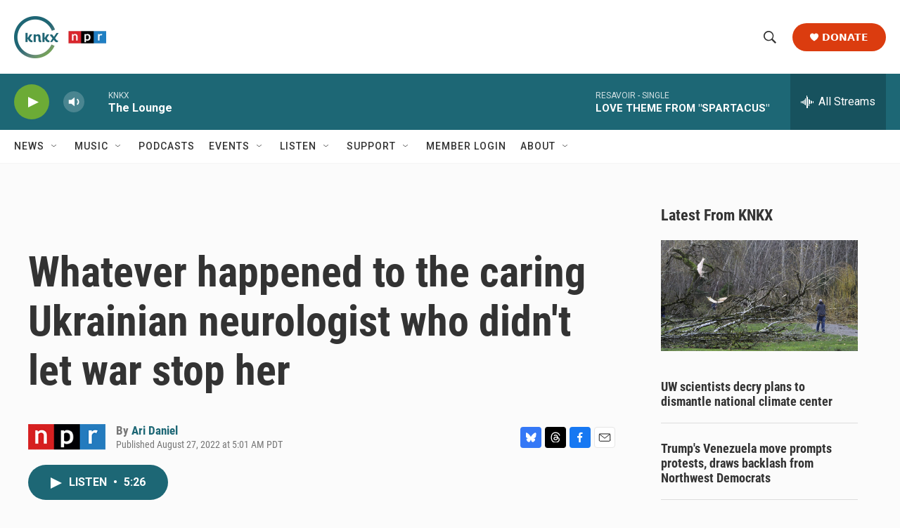

--- FILE ---
content_type: text/html;charset=UTF-8
request_url: https://www.knkx.org/newsletter-form
body_size: 960
content:
<!DOCTYPE html>
<html lang="en">

<head>
    <meta charset="UTF-8">
    <meta name = "viewport" content = "width=device-width, minimum-scale=1.0, maximum-scale = 1.0, user-scalable = no">
    <title>Newsletter Signup</title>
    <style>
         body {
            font-family: Arial, sans-serif;
            margin: 0;
            padding: 0;
            display: flex;
            justify-content: center;
            align-items: center;
            height: 100vh;
        }

        .signup-form {
            max-width: 880px;
            padding: 20px;
            background: #f1f1f1;
            border: 1px solid #ddd;
            border-radius: 8px;
            box-shadow: 0 2px 4px rgba(0, 0, 0, 0.1);
        }

        .form {
            display: flex;
            align-items: center;
        }

        .signup-form span {
            font-size: 1.34em;
            font-weight: bolder;
            color: #333;
        }

        .signup-form p {
            margin: 10px 0;
            font-size: .9em;
            line-height: 1.15;
            color: #666;
        }
        .signup-form label {
    		padding-right: 10px;
		}		

        .signup-form input[type="email"] {
            width: calc(75% - 10px);
            padding: 10px;
            margin-right: 10px;
            border: 1px solid #ccc;
            border-radius: 4px;
            font-size: 16px;
        }

        .signup-form .checkbox-group {
            margin-bottom: 15px;
            font-size: 2em;
            display: flex;
            align-content: center;
            justify-content: flex-start;
        }

        .signup-form .checkbox-group label {
            font-size: 14px;
            color: #333;
            display: block;
            margin-bottom: 5px;
        }

        .signup-form button {
            width: 160px;
            padding: 9px;
            font-size: .95em;
            font-weight: 600;
            color: #fff;
            background-color: #2f8191;
            border: none;
            border-radius: 5px;
            cursor: pointer;
        }

        .signup-form button:hover {
            opacity: 0.9;
        }

        .form-row {
            display: flex;
            align-items: center;
        }
        @media (max-width: 400px) {
            .svg-container {
                display: none;
            }
            .signup-form input[type="email"] {
            width: calc(65% - 10px);
            }
            
            .signup-form button {
                width: 100px;
        }
            }
    </style>
</head>

<body>
    <form action="https://formspree.io/f/meoakddr" method="POST" class="signup-form">
        <div class="form">
            <div class="svg-container">
           		
            </div>
        <div>
            <span>KNKX Newsletters</span>
            <p>Stay informed by getting the latest news and music of the week to your inbox. Select one or both below.</p>
            <div class="checkbox-group">
                <label style="display: flex; align-items: center;">
                <input type="checkbox" name="Music" value="music" style="margin-right: 5px;"> Music
                </label>
                <label style="display: flex; align-items: center;">
                <input type="checkbox" name="News" value="news" style="margin-right: 5px;"> News
                </label>
            </div>
            <div class="form-row">
                <input type="email" name="Email" placeholder="Enter your email" required>
                <button type="submit">Sign Up</button>
            </div>
                
            </div>
        </div>
    </form>
</body>

</html>

--- FILE ---
content_type: text/html; charset=utf-8
request_url: https://www.google.com/recaptcha/api2/aframe
body_size: 181
content:
<!DOCTYPE HTML><html><head><meta http-equiv="content-type" content="text/html; charset=UTF-8"></head><body><script nonce="gzTvEvennnvFxQN7Mb5uFQ">/** Anti-fraud and anti-abuse applications only. See google.com/recaptcha */ try{var clients={'sodar':'https://pagead2.googlesyndication.com/pagead/sodar?'};window.addEventListener("message",function(a){try{if(a.source===window.parent){var b=JSON.parse(a.data);var c=clients[b['id']];if(c){var d=document.createElement('img');d.src=c+b['params']+'&rc='+(localStorage.getItem("rc::a")?sessionStorage.getItem("rc::b"):"");window.document.body.appendChild(d);sessionStorage.setItem("rc::e",parseInt(sessionStorage.getItem("rc::e")||0)+1);localStorage.setItem("rc::h",'1767856415513');}}}catch(b){}});window.parent.postMessage("_grecaptcha_ready", "*");}catch(b){}</script></body></html>